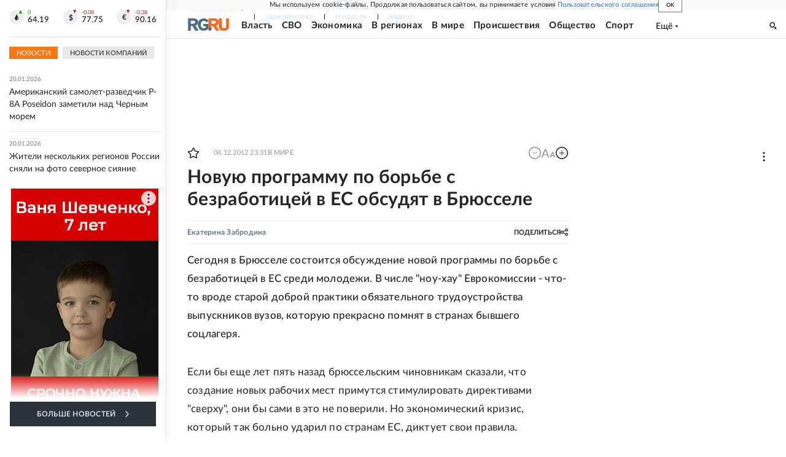

--- FILE ---
content_type: text/html
request_url: https://tns-counter.ru/nc01a**R%3Eundefined*rg_ru/ru/UTF-8/tmsec=mx3_rg_ru/158884695***
body_size: 17
content:
A2F8790A696EC5D7G1768867287:A2F8790A696EC5D7G1768867287